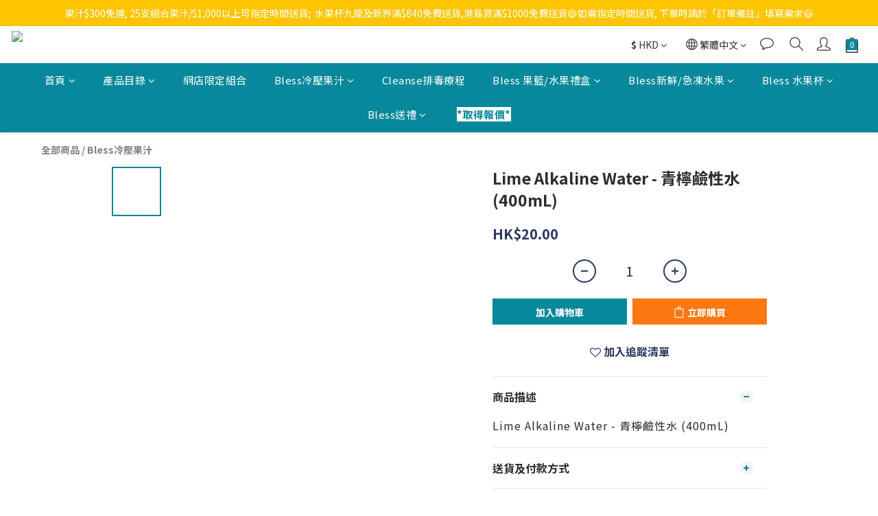

--- FILE ---
content_type: text/plain
request_url: https://www.google-analytics.com/j/collect?v=1&_v=j102&a=1394086039&t=pageview&cu=HKD&_s=1&dl=https%3A%2F%2Fwww.blessbalance.com%2Fproducts%2Flime-alkaline-water-400ml&ul=en-us%40posix&dt=Lime%20Fruit%20Alkaline%20Water%20-%20%E9%9D%92%E6%AA%B8%E9%B9%BC%E6%80%A7%E6%B0%B4%20(400mL)&sr=1280x720&vp=1280x720&_u=aGBAAEIJAAAAACAMI~&jid=1356654863&gjid=1121929602&cid=405522179.1768838319&tid=UA-163565331-1&_gid=10877328.1768838319&_r=1&_slc=1&pa=detail&pr1id=MR006-400%20-%20Bless%20Juice%20-%20HPP%20-%20Single%20Flavor&pr1nm=Lime%20Alkaline%20Water%20-%20%E9%9D%92%E6%AA%B8%E9%B9%BC%E6%80%A7%E6%B0%B4%20(400mL)&pr1ca=&pr1br=&pr1va=&pr1pr=&pr1qt=&pr1cc=&pr1ps=0&z=79624354
body_size: -452
content:
2,cG-W76QSH0N14